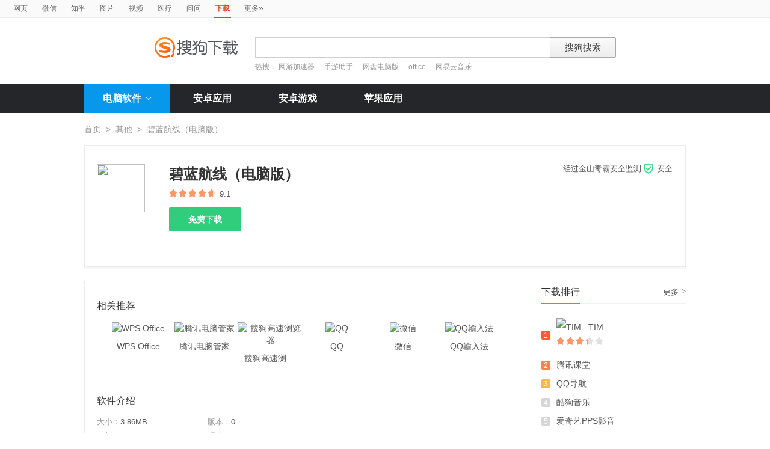

--- FILE ---
content_type: text/html; charset=UTF-8
request_url: https://xiazai.sogou.com/detail/34/5/-1693526689133890009.html?uID=AF81CF12E811A00A0000000065DFE5EE&w=2111
body_size: 10788
content:
<!DOCTYPE HTML>

<html>
<head>
    <meta charset="utf-8">
    <meta name="viewport" content="width=device-width,initial-scale=1">
    <title>碧蓝航线（电脑版）下载_搜狗下载</title>
    <meta name="keywords" content="碧蓝航线（电脑版）,碧蓝航线（电脑版）下载,碧蓝航线（电脑版）官方下载" />
    <meta name="description" content="《碧蓝航线》是一款集即时海战、少女养成及多种社交休闲玩法为一体的手游。由中日画师倾力打造，超过150位性格各异萌点十足的小姐姐等待出击，为你而战！游戏采取双排式策略作战方式，配合即时战斗模式，真实还原海战临场感，带你体验全新的操作乐趣！<br/>在近70%的表面被海水覆盖着的蓝色星球，人类的文明伴随着海域成熟发展。而一切的平静被突然出现在海洋中的未知敌人。为了夺回曾经的辉煌，白鹰、皇家、铁血、重樱等几大阵营联合起来成立了第三方军事组织“碧蓝航线”，奔赴战场的前线……<br/>【游戏特色】<br/>「即时海战，感受充满张力的临场感！」<br/>「强大的中日画师阵容，塑造各色魅力少女！」<br/>「养成与收集 丰富要素玩不过瘾！」<br/>「最激烈的PVP，争夺无敌舰队之名！」" />
    <link href="/static/css/frame.css" rel="stylesheet" type="text/css">
    <link href="/static/css/index.css?v=20231116" rel="stylesheet" type="text/css">
    <link href="/css/suggestion.css" rel="stylesheet" type="text/css"/>
    <script src="/js/jquery-1.11.1.min.js"></script>
    <script src="/js/jquery.cookie.js"></script>
    <script>var uigs_para = {pagetype:'detail'}</script>
    
<script>
/**
 * uigs日志上报
 * 页面定义uigs_para:
 * var uigs_para = {pagetype:'detail'};
 */

function getUigsCommonParams(isClick){
    const type = isClick?'cl':'pv';
    var imgurl = ['https://pb.sogou.com/',type,'.gif?uigs_productid=vs_web&vstype=xiazai&uigs_t='];
    imgurl.push((new Date()).getTime());
    if (typeof uigs_para != "undefined"){
        var obj = uigs_para;
        for (var prop in obj) {
            if (obj.hasOwnProperty(prop)) {
                imgurl.push("&"+prop + "=" + encodeURIComponent(obj[prop]));
            }
        }
    }
    return imgurl;
}

function uigs_pv(other){
    try{
        if (typeof uigs_para === "undefined"){
            return;
        }
        var imgurl = getUigsCommonParams();
        imgurl.push("&");
        imgurl.push(other||"");
        (new Image()).src = imgurl.join("");
    }catch(E){
    }
}

function uigs_cl(uigs_cl,other){
    try{
        if (typeof uigs_para === "undefined"){
            return;
        }
        var imgurl = getUigsCommonParams(true);
        imgurl.push("&uigs_cl=",uigs_cl);
        imgurl.push("&");
        imgurl.push(other||"");
        (new Image()).src = imgurl.join("");
    }catch(E){
    }
}

function uigsClick(element){
    var $this = $(element);
    var uigs = $this.attr('uigs');
    if(uigs){
        uigs_cl(uigs);
    }
}

$(function(){
    uigs_pv();

    $('body').on('click','a,[uigs]',function() {
        uigsClick(this);
    });
});
</script>
    <script type="text/javascript" src="/js/common.js"></script>
    <script type="text/javascript" src="https://dlweb.sogoucdn.com/vr/js/sogoudownloadinterface.0602.js"></script>

    <style>
    .process-bar {
    	background: #2fc276 !important;
    }
    
    </style>
</head>

<body>

<head>
	<!--[if lte IE 6]><link href="/static/css/index_ie6.css" rel="stylesheet" type="text/css"><![endif]-->
</head>
<style>
    .suggestion  { text-align: left; }
    .nobg , .suglist{width:598px;}   /*宽度修改*/
    .topnav {
        width: 580px;
    }
</style>
<div class="searchnav">
    <ul class="topnav">
        
                <li><a onclick="s0(this,'query')" search="http://www.sogou.com/web?uID=27E375125B51A20B00000000696DFEE7" href="http://www.sogou.com">网页</a></li>
                <li><a onclick="s0(this,'query')" search="http://weixin.sogou.com/weixin?uID=27E375125B51A20B00000000696DFEE7" href="http://weixin.sogou.com">微信</a></li>
                <li><a href="http://zhihu.sogou.com?uID=27E375125B51A20B00000000696DFEE7">知乎</a></li>
                <li><a onclick="s0(this,'query')" search="http://pic.sogou.com/pics?uID=27E375125B51A20B00000000696DFEE7" href="http://pic.sogou.com/">图片</a></li>
                <li><a onclick="s0(this,'query')" search="http://v.sogou.com/v?uID=27E375125B51A20B00000000696DFEE7" href="http://v.sogou.com/">视频</a></li>
                <li><a onclick="s0(this,'query')" search="https://www.sogou.com/web?m2web=mingyi.sogou.com&ie=utf8&uID=27E375125B51A20B00000000696DFEE7" href="https://mingyi.sogou.com/">医疗</a></li>

                        <li><a href="http://wenwen.sogou.com" target="_blank">问问</a></li>
                    
                <li class="cur">下载</li>
                <li><a href="http://www.sogou.com/docs/more.htm">更多<span class="topraquo">&raquo;</span></a></li>
            
    </ul>
</div>
<div class="header" style="height:78px;z-index:99998;">
    <div class="searchbox">
        <a href="http://xiazai.sogou.com/" class='logo'><img src="/static/images/logo.png" srcset="/static/images/logo@2x.png 2x" alt="搜狗下载"></a>
        <form action="/search" method="get" class="searchform" name="searchForm" id="searchForm" onsubmit="checkForm()" style="position: relative;">
            <input name="uID" type="hidden" id="uid"  value="27E375125B51A20B00000000696DFEE7">
            <input name="euid" type="hidden" id="euid"  value="">
            <input name="w" type="hidden" id="w"  value="">
            <div class="querybox">
                <div class="qborder"><input type="text" name="query" id="query" class="query" autocomplete="off" value=""></div>
            </div>
            <div class="sbtn1"><input type="submit" value="搜狗搜索"></div>
            <div id="_suggestion" class="suggestion nobg" style="left: 0px; top: 32px; display: none; z-index:999999;">
                <div class="suginner">
                    <ul class="suglist"></ul>
                </div>
            </div>
            
                <div class="hotwords">热搜：
                    
                        <a href="/search?uID=27E375125B51A20B00000000696DFEE7&query=网游加速器&w=1996&euid=">网游加速器</a>
                    
                        <a href="/search?uID=27E375125B51A20B00000000696DFEE7&query=手游助手&w=1996&euid=">手游助手</a>
                    
                        <a href="/search?uID=27E375125B51A20B00000000696DFEE7&query=网盘电脑版&w=1996&euid=">网盘电脑版</a>
                    
                        <a href="/search?uID=27E375125B51A20B00000000696DFEE7&query=office&w=1996&euid=">office</a>
                    
                        <a href="/search?uID=27E375125B51A20B00000000696DFEE7&query=网易云音乐&w=1996&euid=">网易云音乐</a>
                    
                </div>
            
        </form>
    </div>
</div>

<div class="navbox_wrap">
    <div class="navbox">
        <ul>
            <li class="nav_pc" id="subNavBtn">
                <a href="/category/%E8%81%94%E7%BB%9C%E6%B2%9F%E9%80%9A/1.html?uID=27E375125B51A20B00000000696DFEE7&amp;w=2299" class="nav_item nav_item_cur">电脑软件<i class="nav_arrow"></i></a>
                <div class="sub_nav_wrap" id="subNav">
                    <div class="sub_nav">
                        <div class="sub_nav_inner nav_box">
                            <a uigs="sort_PC" href="/category/%E8%81%94%E7%BB%9C%E6%B2%9F%E9%80%9A/1.html?uID=27E375125B51A20B00000000696DFEE7&amp;w=2299"><i class="nav_icon_communicate"></i>联络沟通</a>
                            <a uigs="sort_PC" href="/category/%E8%BE%93%E5%85%A5%E6%B3%95/2.html?uID=27E375125B51A20B00000000696DFEE7&amp;w=2299"><i class="nav_icon_inputmethod"></i>输 入 法</a>
                            <a uigs="sort_PC" href="/category/%E8%A7%86%E9%A2%91%E6%92%AD%E6%94%BE/3.html?uID=27E375125B51A20B00000000696DFEE7&amp;w=2299"><i class="nav_icon_vedio"></i>视频播放</a>
                            <a uigs="sort_PC" href="/category/%E9%9F%B3%E9%A2%91%E6%92%AD%E6%94%BE/4.html?uID=27E375125B51A20B00000000696DFEE7&amp;w=2299"><i class="nav_icon_audio"></i>音频播放</a>
                            <a uigs="sort_PC" href="/category/%E6%B8%B8%E6%88%8F%E4%BC%91%E9%97%B2/5.html?uID=27E375125B51A20B00000000696DFEE7&amp;w=2299"><i class="nav_icon_game"></i>游戏休闲</a>
                            <a uigs="sort_PC" href="/category/%E5%8A%9E%E5%85%AC%E5%AD%A6%E4%B9%A0/6.html?uID=27E375125B51A20B00000000696DFEE7&amp;w=2299"><i class="nav_icon_officelearn"></i>办公学习</a>
                            <a uigs="sort_PC" href="/category/%E7%BD%91%E7%BB%9C%E4%B8%8B%E8%BD%BD/7.html?uID=27E375125B51A20B00000000696DFEE7&amp;w=2299"><i class="nav_icon_download"></i>网络下载</a>
                            <a uigs="sort_PC" href="/category/%E6%B5%8F%E8%A7%88%E5%99%A8/8.html?uID=27E375125B51A20B00000000696DFEE7&amp;w=2299"><i class="nav_icon_browser"></i>浏 览 器</a>
                            <a uigs="sort_PC" href="/category/%E7%BD%91%E7%BB%9C%E5%BA%94%E7%94%A8/9.html?uID=27E375125B51A20B00000000696DFEE7&amp;w=2299"><i class="nav_icon_networkapp"></i>网络应用</a>
                            <a uigs="sort_PC" href="/category/%E5%9B%BE%E7%89%87%E5%B7%A5%E5%85%B7/10.html?uID=27E375125B51A20B00000000696DFEE7&amp;w=2299"><i class="nav_icon_imagetool"></i>图片工具</a>
                            <a uigs="sort_PC" href="/category/%E6%A1%8C%E9%9D%A2%E4%B8%BB%E9%A2%98/11.html?uID=27E375125B51A20B00000000696DFEE7&amp;w=2299"><i class="nav_icon_deskoptheme"></i>桌面主题</a>
                            <a uigs="sort_PC" href="/category/%E5%AE%89%E5%85%A8%E9%98%B2%E6%8A%A4/12.html?uID=27E375125B51A20B00000000696DFEE7&amp;w=2299"><i class="nav_icon_secure"></i>安全防护</a>
                            <a uigs="sort_PC" href="/category/%E7%B3%BB%E7%BB%9F%E5%B7%A5%E5%85%B7/13.html?uID=27E375125B51A20B00000000696DFEE7&amp;w=2299"><i class="nav_icon_systemtool"></i>系统工具</a>
                            <a uigs="sort_PC" href="/category/%E5%8E%8B%E7%BC%A9%E5%88%BB%E5%BD%95/14.html?uID=27E375125B51A20B00000000696DFEE7&amp;w=2299"><i class="nav_icon_compression"></i>压缩刻录</a>
                            <a uigs="sort_PC" href="/category/%E9%A9%B1%E5%8A%A8%E8%A1%A5%E4%B8%81/15.html?uID=27E375125B51A20B00000000696DFEE7&amp;w=2299"><i class="nav_icon_driver"></i>驱动补丁</a>
                            <a uigs="sort_PC" href="/category/%E5%BC%80%E5%8F%91%E5%B7%A5%E5%85%B7/16.html?uID=27E375125B51A20B00000000696DFEE7&amp;w=2299"><i class="nav_icon_devtool"></i>开发工具</a>
                            <a uigs="sort_PC" href="/category/%E8%82%A1%E7%A5%A8%E7%BD%91%E9%93%B6/17.html?uID=27E375125B51A20B00000000696DFEE7&amp;w=2299"><i class="nav_icon_stock"></i>股票网银</a>
                            <a uigs="sort_PC" href="/category/%E5%AA%92%E4%BD%93%E7%BC%96%E8%BE%91/18.html?uID=27E375125B51A20B00000000696DFEE7&amp;w=2299"><i class="nav_icon_mediaeditor"></i>媒体编辑</a>
                        </div>
                    </div>
                </div>
            </li>
            <li><a href="http://as.sogou.com/catlist?pid=34&cid=49&uID=27E375125B51A20B00000000696DFEE7" class="nav_item">安卓应用</a></li>
            <li><a href="http://as.sogou.com/catlist?pid=17&cid=31&uID=27E375125B51A20B00000000696DFEE7" class="nav_item">安卓游戏</a></li>
            <li><a href="http://as.sogou.com/ios?uID=27E375125B51A20B00000000696DFEE7" class="nav_item">苹果应用</a></li>
        </ul>
    </div>
</div>
<script type="text/javascript">
    var highlight_li = -1;
    var suggLis;
    var _url = "/search?uID=27E375125B51A20B00000000696DFEE7&query=";
    var default_query = "";

    $(document).ready(function(){
        if($('#query').val()==""){
            $('#query').focus();
        }


    })

    $('#reset').click(function() {
        $(this).hide();
        $('#query').val("");
        $('#query').focus();
    });
    //IE和firefox
    if(navigator.userAgent.toLowerCase().indexOf('msie')>0 || navigator.userAgent.toLowerCase().indexOf('firefox')>0){
        $('#query').bind('keyup',function(event){
            if(event.keyCode != "9" && event.keyCode != "38" && event.keyCode!='40') {
                input_suggest();
            }
        });
    }else{
        $("#query").on('input',function(e){
            input_suggest();
        });
    }

    $("#query").on('focus',function(e){
        input_suggest();
    });

    $("#query").on('blur',function(e){
        if(e.target.id!='query' && e.target.className.indexOf("slide")<0){
            $("#_suggestion").hide();
        }
    });
    var input_suggest = function(){
        value = $('#query').val();
        $.ajax({
            type:"get",
            url:"/getSuggestion",
            dataType:"json",
            async:false,
            data:{query:value},
            success:function(data){
                if(data.success && data.list.length>0){
                    var _html = "";
                    for(var i = 0 ; i<10 && i < data.list.length;i++){
                        var _text = data.list[i]
                        if(_text=='' || _text==undefined){
                            continue
                        }
                        if(_text.length>30){
                            _text = _text.substring(0,30);
                        }
                        var _text = data.list[i];
                        _html += "<li>"
                        if(_text.indexOf(value)==0){
                            _text = _text.substring(value.length,_text.length);
                            _html += value+"<strong>"+_text+"</strong>"
                        }else{
                            _html += _text
                        }
                        _html += "</li>"
                    }
                    $("#_suggestion div ul").html(_html);
                    $("#_suggestion div ul li").each(function(){
                        $(this).on("click",function(){
                            window.location.href=_url+encodeURIComponent($(this).text())+"&w=2042";
                        });
                    });
                    $("#_suggestion").show();
                    suggLis = $("#_suggestion div ul li");
                    highlight_li = -1;
                    hoverFunc('#_suggestion div ul li', 'cur');
                }else{
                    $("#_suggestion").hide();
                }
            },
            error:function(){}
        });
    };
    function stopEvent(evt){
        if(evt.preventDefault){
            evt.preventDefault()
        }
        evt.cancelBubble=true;
        return evt.returnValue=false
    }
    //keydown的处理
    function keydown(evt){
        evt = evt||window.event;
        if (evt.keyCode == 27){ //Esc
            $("#_suggestion").hide();
            return stopEvent(evt);
        }else if(evt.keyCode == 13){ //Enter
        }else{
            if($("#_suggestion").css("display")=="block"){
                if (evt.keyCode == 38){
                    upKey();
                    return stopEvent(evt);
                }else if (evt.keyCode == 9 || evt.keyCode == 40){
                    downKey();
                    return stopEvent(evt);
                }
            }else{
                if ((evt.keyCode == 38)||(evt.keyCode == 40)){
                    highlight_li = -1;
                    clearHighlight();
                    $("#_suggestion").show();
                }
            }
        }
    }
    $(document).click(function(e){
        if(e.target.id!='query' && e.target.className.indexOf("slide")<0){
            $("#_suggestion").hide();
        }
    });
    $(document).bind('keydown',function(event){
        keydown(event);
    });


    function highlight(){
        clearHighlight();
        if(highlight_li>=0){
            suggLis[highlight_li].className="cur";
            $("#query").val($(suggLis[highlight_li]).text());
            $("#w").val("2042")
        }else{
            $("#query").val(default_query);
        }
    }
    function clearHighlight(){
        for(var i=0;i<suggLis.length;i++){
            suggLis[i].className="";
        }
    }

    function upKey(){
        clearHighlight();
        highlight_li--;
        if(highlight_li==-2){
            highlight_li=Math.min(suggLis.length,10)-1
        }
        highlight()
    }

    function downKey(){
        clearHighlight();
        highlight_li++;
        if(highlight_li==Math.min(suggLis.length,10)){
            highlight_li=-1
        }
        highlight()
    }
    function hoverFunc(select, css){
        $(select).hover(
                function(){
                    $(this).addClass(css);
                },
                function(){
                    $(this).removeClass(css);
                }
        )
    }

    function s0(o,key){
        var _input=$("#query").val();
        if(_input.length>0){
            var h = $(o).attr("search");
            h+="&"+key+"="+encodeURIComponent(_input);
            $(o).attr("href",h);
        }
    }
    function s(o){
        var _input=$("#query").val();
        if(_input.length>0){
            var h = $(o).attr("search");
            h+="&query="+encodeURIComponent(_input);
            $(o).attr("href",h);
        }
    }
    function s2(o){
        var _input=$("#query").val();
        if(_input.length>0){
            var h = $(o).attr("search");
            h+="&kw="+encodeURIComponent(_input);
            $(o).attr("href",h);
        }
    }

    function s3(o){
        var _input=$("#query").val();
        if(_input.length>0){
            var h = $(o).attr("search");
            h+="&sp="+encodeURIComponent(_input);
            $(o).attr("href",h);
        }
    }

    function s4(o){
        var _input=$("#query").val();
        if(_input.length>0){
            var h = $(o).attr("search");
            h+="&w="+encodeURIComponent(_input);
            $(o).attr("href",h);
        }
    }
    function checkForm(){
        var _input=$("#query").val();
        if(_input.length>40){
            _input = _input.substring(0,40);
            $("#query").val(_input);
        }
    }

    var url = "/WEB-INF/views/detail.jsp";
    if(url.match("index")) {
        $('#li_index').addClass("cur");
    } else if(url.match("ranking")) {
        $('#li_rank').addClass("cur");
    }else if(url.match("topicList")) {
        $('#li_topic').addClass("cur");
    }else if(url.match("clinic")) {
        $('#li_clinic').addClass("cur");
    }
</script>
<div class="wrap">
    
    <div class="location">
        <a href="/index.html?uID=27E375125B51A20B00000000696DFEE7">首页</a><span>&gt;</span><a href="/category/%E5%85%B6%E4%BB%96/0.html?uID=27E375125B51A20B00000000696DFEE7&amp;w=2299">其他</a><span>&gt;</span>碧蓝航线（电脑版）
    </div>
    <div class="soft_detail_wrap">
        <!--如果没有detail_r内容class添加detail_box_no_r-->
        <!--如果图标显示为小图标80*80，class添加detail_box_s_img-->
        
        <div class="soft_detail_box detail_box_no_r">
            
            <div class="detail_l">
                
                        <img src="https://img03.sogoucdn.com/v2/thumb/resize/w/80/h/80?appid=100520147&url=https%3A%2F%2Fcu003.www.duba.net%2Fduba%2Ftools%2Fdubatools%2Fsoftmgricon%2F82001874.png" height="80" width="80">
                    
                <div class="soft_detail_info">
                    <strong class="soft_name">碧蓝航线（电脑版）
                    </strong>
                    <span class="star_wrap">
                        <i class="star" style="width:91%"></i>
                    </span>
                    <span class="num">9.1</span>
                    
                    <div class="btns_box">
                        <input type="hidden" value="-1693526689133890009" id="docid" />
                        <input type="hidden" value="" id="softId" />



                        <a id="detail_normaldown" target="_blank" href="https://xiazai.sogou.com/comm/redir?softdown=1&amp;u=5M778mNuk-LYxMtnKbhjD-mWwUbHka3ycOHXVloVrikPo1w2btHTdNno_SsdQBm7FJFtFYa79t5lx4sAHGEx5lFWRdESpgYDSN4cTBOHyKUuX5yXeqEXcQ..&amp;pcid=-1693526689133890009&amp;fr=xiazai&amp;w=2519&amp;source=liebao" class="super_btn" title="下载碧蓝航线（电脑版）" uigs="download_PC">
                            免费下载
                        </a>

                    </div>


                </div>
                <span class="security_tip">
                    <a href="http://www.ijinshan.com/cooperate/sougou?soft_name=%E7%A2%A7%E8%93%9D%E8%88%AA%E7%BA%BF%EF%BC%88%E7%94%B5%E8%84%91%E7%89%88%EF%BC%89&soft_logo=https%3A%2F%2Fcu003.www.duba.net%2Fduba%2Ftools%2Fdubatools%2Fsoftmgricon%2F82001874.png&soft_version=0">经过金山毒霸安全监测 <i class="security_icon"></i>安全</a>
                </span>
            </div>
        </div>
    </div>

    <div class="main_box">

        <div class="main_box_l">

            <div class="soft_detail_con">
                <h3 class="detail_tit">相关推荐</h3>
                <div id="detail_jingpintuijian" class="soft_recmmend_wrap">
                    <div class="soft_recommend_box">
                        <div class="soft_icon_list" style="width:10000px;left:0;">
                            
                                            <div class="soft_icon_item beforeSoft">
                                                <a href="/detail/34/0/-3406222873872061787.html?uID=27E375125B51A20B00000000696DFEE7&amp;w=2111" title="WPS Office"><img src="https://img03.sogoucdn.com/v2/thumb/resize/w/56/h/56?appid=100520147&url=http%3A%2F%2Fdl.app.sogou.com%2Fpc_logo%2F-3406222873872061787.png" height="56" width="56" alt="WPS Office"></a>
                                                <span class="soft_name">WPS Office</span>
                                                <span class="download_btn"><a href="https://xiazai.sogou.com/comm/redir?softdown=1&amp;u=5M778mNuk-LYxMtnKbhjD-mWwUbHka3ycOHXVloVrikPo1w2btHTdNno_SsdQBm7FJFtFYa79t5lx4sAHGEx5lFWRdESpgYDSN4cTBOHyKUuX5yXeqEXcQ..&amp;pcid=-1693526689133890009&amp;fr=xiazai&amp;w=2519&amp;source=liebao">下载</a></span>
                                            </div>
                                        
                                            <div class="soft_icon_item beforeSoft">
                                                <a href="/detail/34/0/9005630369706256081.html?uID=27E375125B51A20B00000000696DFEE7&amp;w=2111" title="腾讯电脑管家"><img src="https://img03.sogoucdn.com/v2/thumb/resize/w/56/h/56?appid=100520147&url=http%3A%2F%2Fdl.app.sogou.com%2Fpc_logo%2F9005630369706256081.png" height="56" width="56" alt="腾讯电脑管家"></a>
                                                <span class="soft_name">腾讯电脑管家</span>
                                                <span class="download_btn"><a href="https://xiazai.sogou.com/comm/redir?softdown=1&amp;u=5M778mNuk-LYxMtnKbhjD-mWwUbHka3ycOHXVloVrikPo1w2btHTdNno_SsdQBm7FJFtFYa79t5lx4sAHGEx5lFWRdESpgYDSN4cTBOHyKUuX5yXeqEXcQ..&amp;pcid=-1693526689133890009&amp;fr=xiazai&amp;w=2519&amp;source=liebao">下载</a></span>
                                            </div>
                                        
                                            <div class="soft_icon_item beforeSoft">
                                                <a href="/detail/34/0/8623308865128809051.html?uID=27E375125B51A20B00000000696DFEE7&amp;w=2111" title="搜狗高速浏览器"><img src="https://img03.sogoucdn.com/v2/thumb/resize/w/56/h/56?appid=100520147&url=http%3A%2F%2Fdl.app.sogou.com%2Fpc_logo%2F8623308865128809051.png" height="56" width="56" alt="搜狗高速浏览器"></a>
                                                <span class="soft_name">搜狗高速浏览器</span>
                                                <span class="download_btn"><a href="https://xiazai.sogou.com/comm/redir?softdown=1&amp;u=5M778mNuk-LYxMtnKbhjD-mWwUbHka3ycOHXVloVrikPo1w2btHTdNno_SsdQBm7FJFtFYa79t5lx4sAHGEx5lFWRdESpgYDSN4cTBOHyKUuX5yXeqEXcQ..&amp;pcid=-1693526689133890009&amp;fr=xiazai&amp;w=2519&amp;source=liebao">下载</a></span>
                                            </div>
                                        
                                            <div class="soft_icon_item beforeSoft">
                                                <a href="/detail/34/0/-3080605666447722537.html?uID=27E375125B51A20B00000000696DFEE7&amp;w=2111" title="QQ"><img src="https://img03.sogoucdn.com/v2/thumb/resize/w/56/h/56?appid=100520147&url=http%3A%2F%2Fdl.app.sogou.com%2Fpc_logo%2F-3080605666447722537.png" height="56" width="56" alt="QQ"></a>
                                                <span class="soft_name">QQ</span>
                                                <span class="download_btn"><a href="https://xiazai.sogou.com/comm/redir?softdown=1&amp;u=5M778mNuk-LYxMtnKbhjD-mWwUbHka3ycOHXVloVrikPo1w2btHTdNno_SsdQBm7FJFtFYa79t5lx4sAHGEx5lFWRdESpgYDSN4cTBOHyKUuX5yXeqEXcQ..&amp;pcid=-1693526689133890009&amp;fr=xiazai&amp;w=2519&amp;source=liebao">下载</a></span>
                                            </div>
                                        
                                            <div class="soft_icon_item beforeSoft">
                                                <a href="/detail/34/0/4669602030091557924.html?uID=27E375125B51A20B00000000696DFEE7&amp;w=2111" title="微信"><img src="https://img03.sogoucdn.com/v2/thumb/resize/w/56/h/56?appid=100520147&url=http%3A%2F%2Fdl.app.sogou.com%2Fpc_logo%2F4669602030091557924.png" height="56" width="56" alt="微信"></a>
                                                <span class="soft_name">微信</span>
                                                <span class="download_btn"><a href="https://xiazai.sogou.com/comm/redir?softdown=1&amp;u=5M778mNuk-LYxMtnKbhjD-mWwUbHka3ycOHXVloVrikPo1w2btHTdNno_SsdQBm7FJFtFYa79t5lx4sAHGEx5lFWRdESpgYDSN4cTBOHyKUuX5yXeqEXcQ..&amp;pcid=-1693526689133890009&amp;fr=xiazai&amp;w=2519&amp;source=liebao">下载</a></span>
                                            </div>
                                        
                                            <div class="soft_icon_item beforeSoft">
                                                <a href="/detail/34/0/4975433513090204838.html?uID=27E375125B51A20B00000000696DFEE7&amp;w=2111" title="QQ输入法"><img src="https://img03.sogoucdn.com/v2/thumb/resize/w/56/h/56?appid=100520147&url=http%3A%2F%2Fdl.app.sogou.com%2Fpc_logo%2F4975433513090204838.png" height="56" width="56" alt="QQ输入法"></a>
                                                <span class="soft_name">QQ输入法</span>
                                                <span class="download_btn"><a href="https://xiazai.sogou.com/comm/redir?softdown=1&amp;u=5M778mNuk-LYxMtnKbhjD-mWwUbHka3ycOHXVloVrikPo1w2btHTdNno_SsdQBm7FJFtFYa79t5lx4sAHGEx5lFWRdESpgYDSN4cTBOHyKUuX5yXeqEXcQ..&amp;pcid=-1693526689133890009&amp;fr=xiazai&amp;w=2519&amp;source=liebao">下载</a></span>
                                            </div>
                                        
                                            <div class="soft_icon_item afterSoft" style="display: none">
                                                <a href="/detail/34/0/-5298489803314593863.html?uID=27E375125B51A20B00000000696DFEE7&amp;w=2111" title="大智慧365"><img src="https://img03.sogoucdn.com/v2/thumb/resize/w/56/h/56?appid=100520147&url=http%3A%2F%2Fdl.app.sogou.com%2Fpc_logo%2F-5298489803314593863.png" height="56" width="56" alt="大智慧365"></a>
                                                <span class="soft_name">大智慧365</span>
                                                <span class="download_btn"><a href="https://xiazai.sogou.com/comm/redir?softdown=1&amp;u=5M778mNuk-LYxMtnKbhjD-mWwUbHka3ycOHXVloVrikPo1w2btHTdNno_SsdQBm7FJFtFYa79t5lx4sAHGEx5lFWRdESpgYDSN4cTBOHyKUuX5yXeqEXcQ..&amp;pcid=-1693526689133890009&amp;dt=1&amp;w=2519&amp;source=liebao">下载</a></span>
                                            </div>
                                        
                                            <div class="soft_icon_item afterSoft" style="display: none">
                                                <a href="/detail/34/0/4871856506745242874.html?uID=27E375125B51A20B00000000696DFEE7&amp;w=2111" title="酷狗音乐"><img src="https://img03.sogoucdn.com/v2/thumb/resize/w/56/h/56?appid=100520147&url=http%3A%2F%2Fdl.app.sogou.com%2Fpc_logo%2F4871856506745242874.png" height="56" width="56" alt="酷狗音乐"></a>
                                                <span class="soft_name">酷狗音乐</span>
                                                <span class="download_btn"><a href="https://xiazai.sogou.com/comm/redir?softdown=1&amp;u=5M778mNuk-LYxMtnKbhjD-mWwUbHka3ycOHXVloVrikPo1w2btHTdNno_SsdQBm7FJFtFYa79t5lx4sAHGEx5lFWRdESpgYDSN4cTBOHyKUuX5yXeqEXcQ..&amp;pcid=-1693526689133890009&amp;dt=1&amp;w=2519&amp;source=liebao">下载</a></span>
                                            </div>
                                        
                                            <div class="soft_icon_item afterSoft" style="display: none">
                                                <a href="/detail/34/0/6451591383115926146.html?uID=27E375125B51A20B00000000696DFEE7&amp;w=2111" title="驱动精灵"><img src="https://img03.sogoucdn.com/v2/thumb/resize/w/56/h/56?appid=100520147&url=http%3A%2F%2Fdl.app.sogou.com%2Fpc_logo%2F6451591383115926146.png" height="56" width="56" alt="驱动精灵"></a>
                                                <span class="soft_name">驱动精灵</span>
                                                <span class="download_btn"><a href="https://xiazai.sogou.com/comm/redir?softdown=1&amp;u=5M778mNuk-LYxMtnKbhjD-mWwUbHka3ycOHXVloVrikPo1w2btHTdNno_SsdQBm7FJFtFYa79t5lx4sAHGEx5lFWRdESpgYDSN4cTBOHyKUuX5yXeqEXcQ..&amp;pcid=-1693526689133890009&amp;dt=1&amp;w=2519&amp;source=liebao">下载</a></span>
                                            </div>
                                        
                                            <div class="soft_icon_item afterSoft" style="display: none">
                                                <a href="/detail/34/0/1882834511144817344.html?uID=27E375125B51A20B00000000696DFEE7&amp;w=2111" title="QQ音乐"><img src="https://img03.sogoucdn.com/v2/thumb/resize/w/56/h/56?appid=100520147&url=https%3A%2F%2Fcu003.www.duba.net%2Fduba%2Ftools%2Fdubatools%2Fsoftmgricon%2F60040408.png" height="56" width="56" alt="QQ音乐"></a>
                                                <span class="soft_name">QQ音乐</span>
                                                <span class="download_btn"><a href="https://xiazai.sogou.com/comm/redir?softdown=1&amp;u=5M778mNuk-LYxMtnKbhjD-mWwUbHka3ycOHXVloVrikPo1w2btHTdNno_SsdQBm7FJFtFYa79t5lx4sAHGEx5lFWRdESpgYDSN4cTBOHyKUuX5yXeqEXcQ..&amp;pcid=-1693526689133890009&amp;dt=1&amp;w=2519&amp;source=liebao">下载</a></span>
                                            </div>
                                        
                                            <div class="soft_icon_item afterSoft" style="display: none">
                                                <a href="/detail/34/0/-4793892963357324613.html?uID=27E375125B51A20B00000000696DFEE7&amp;w=2111" title="电驴"><img src="https://img03.sogoucdn.com/v2/thumb/resize/w/56/h/56?appid=100520147&url=http%3A%2F%2Fdl.app.sogou.com%2Fpc_logo%2F-4793892963357324613.png" height="56" width="56" alt="电驴"></a>
                                                <span class="soft_name">电驴</span>
                                                <span class="download_btn"><a href="https://xiazai.sogou.com/comm/redir?softdown=1&amp;u=5M778mNuk-LYxMtnKbhjD-mWwUbHka3ycOHXVloVrikPo1w2btHTdNno_SsdQBm7FJFtFYa79t5lx4sAHGEx5lFWRdESpgYDSN4cTBOHyKUuX5yXeqEXcQ..&amp;pcid=-1693526689133890009&amp;dt=1&amp;w=2519&amp;source=liebao">下载</a></span>
                                            </div>
                                        
                                            <div class="soft_icon_item afterSoft" style="display: none">
                                                <a href="/detail/34/0/-7654919934142823378.html?uID=27E375125B51A20B00000000696DFEE7&amp;w=2111" title="YY语音"><img src="https://img03.sogoucdn.com/v2/thumb/resize/w/56/h/56?appid=100520147&url=https%3A%2F%2Fcu003.www.duba.net%2Fduba%2Ftools%2Fdubatools%2Fsoftmgricon%2F60001738.png" height="56" width="56" alt="YY语音"></a>
                                                <span class="soft_name">YY语音</span>
                                                <span class="download_btn"><a href="https://xiazai.sogou.com/comm/redir?softdown=1&amp;u=5M778mNuk-LYxMtnKbhjD-mWwUbHka3ycOHXVloVrikPo1w2btHTdNno_SsdQBm7FJFtFYa79t5lx4sAHGEx5lFWRdESpgYDSN4cTBOHyKUuX5yXeqEXcQ..&amp;pcid=-1693526689133890009&amp;dt=1&amp;w=2519&amp;source=liebao">下载</a></span>
                                            </div>
                                        
                        </div>
                    </div>
                    <a href="javascript:void(0)" id="slide-btn2-left" class="icon page_btn pre_page" style="display: none">&#xea1c;</a>
                    <a href="javascript:void(0)" id="slide-btn2-right" class="icon page_btn next_page" style="display: none">&#xea1d;</a>
                </div>
                <h3 class="detail_tit">软件介绍</h3>
                <div class="soft_intro_info">
                    <span class="info_size"><i>大小：</i>3.86MB</span>
                    <span class="info_version"><i>版本：</i>0</span>
                    <span class="info_date"><i>更新：</i>2018-06-07</span>
                    <span class="info_system"><i>系统：</i>Win10/Win8/Win7/WinS2008/Vista/WinXP/WinS2003 </span>
                </div>
                <div class="soft_intro_txt">
                    
                    <p class="intro_article">
                        <span id="short-desc">《碧蓝航线》是一款集即时海战、少女养成及多种社交休闲玩法为一体的手游。由中日画师倾力打造，超过150位性格各异萌点十足的小姐姐等待出击，为你而战！游戏采取双排式策略作战方式，配合即时战斗模式，真实还原海...</span>
                        <a id="link-more" href="javascript:void(0)"  class="fold_btn">展开<i class="arrow"></i></a>
                    </p>
                </div>
                <!--图片轮播 begin-->
                
                <div class="slide_box" id="slideBox" href=''>
                    
                        <div class="slide_img_b">
                            <a href="javascript:void(0)" target="_blank"><img src="https://img03.sogoucdn.com/v2/thumb/resize/w/280/h/280?appid=100520147&url=https%3A%2F%2Fsoftmgr.duba.net%2Fsnapshot%2Fimg%2F82001874_cover0.png"><span class="cover"></span></a>
                        </div>
                    
                        <div class="slide_img_b">
                            <a href="javascript:void(0)" target="_blank"><img src="https://img03.sogoucdn.com/v2/thumb/resize/w/280/h/280?appid=100520147&url=https%3A%2F%2Fsoftmgr.duba.net%2Fsnapshot%2Fimg%2F82001874_cover1.png"><span class="cover"></span></a>
                        </div>
                    
                        <div class="slide_img_b">
                            <a href="javascript:void(0)" target="_blank"><img src="https://img03.sogoucdn.com/v2/thumb/resize/w/280/h/280?appid=100520147&url=https%3A%2F%2Fsoftmgr.duba.net%2Fsnapshot%2Fimg%2F82001874_cover2.png"><span class="cover"></span></a>
                        </div>
                    
                </div>
                
                <!--图片轮播 end-->
                <div class="from_info">来源：
                    <a href="https://www.ijinshan.com/" target="_blank">金山毒霸</a>
                </div>
            </div>
            
        </div>

        <div class="main_box_r">
            
            <div class="download_bang_box">
                <div class="title">
                    <h3>下载排行</h3>
                    
                    <span class="tit_info">
                        <a href="/ranking.html?uID=27E375125B51A20B00000000696DFEE7">更多<i class="arrow">&gt;</i></a>
                    </span>
                </div>

                <div class="download_bang" id="downloadBang">
                    
                        <div class="bang_item bang_item_hover">
                            
                                    <span class="num num_01">1</span>
                                
                            <a href="/detail/34/0/5622324423116744740.html?uID=27E375125B51A20B00000000696DFEE7" class="img_b"><img src="https://img03.sogoucdn.com/v2/thumb/resize/w/56/h/56?appid=100520147&url=http%3A%2F%2Fdl.app.sogou.com%2Fpc_logo%2F5622324423116744740.png" height="56" width="56" alt="TIM"></a>
                            <span class="soft_name"><a href="/detail/34/0/5622324423116744740.html?uID=27E375125B51A20B00000000696DFEE7">TIM</a></span>
                        <span class="star_wrap">
                            <i class="star" style="width:66%"></i>
                        </span>

                        </div>
                    
                        <div class="bang_item ">
                            
                                    <span class="num num_02">2</span>
                                
                            <a href="/detail/34/0/7769400539401234250.html?uID=27E375125B51A20B00000000696DFEE7" class="img_b"><img src="https://img03.sogoucdn.com/v2/thumb/resize/w/56/h/56?appid=100520147&url=https%3A%2F%2Fcu003.www.duba.net%2Fduba%2Ftools%2Fdubatools%2Fsoftmgricon%2F70007278.png" height="56" width="56" alt="腾讯课堂"></a>
                            <span class="soft_name"><a href="/detail/34/0/7769400539401234250.html?uID=27E375125B51A20B00000000696DFEE7">腾讯课堂</a></span>
                        <span class="star_wrap">
                            <i class="star" style="width:65%"></i>
                        </span>

                        </div>
                    
                        <div class="bang_item ">
                            
                                    <span class="num num_03">3</span>
                                
                            <a href="/detail/34/0/676315563837238294.html?uID=27E375125B51A20B00000000696DFEE7" class="img_b"><img src="https://img03.sogoucdn.com/v2/thumb/resize/w/56/h/56?appid=100520147&url=https%3A%2F%2Fcu003.www.duba.net%2Fduba%2Ftools%2Fdubatools%2Fsoftmgricon%2F70004701.png" height="56" width="56" alt="QQ导航"></a>
                            <span class="soft_name"><a href="/detail/34/0/676315563837238294.html?uID=27E375125B51A20B00000000696DFEE7">QQ导航</a></span>
                        <span class="star_wrap">
                            <i class="star" style="width:65%"></i>
                        </span>

                        </div>
                    
                        <div class="bang_item ">
                            
                                    <span class="num">4</span>
                                
                            <a href="/detail/34/0/4871856506745242874.html?uID=27E375125B51A20B00000000696DFEE7" class="img_b"><img src="https://img03.sogoucdn.com/v2/thumb/resize/w/56/h/56?appid=100520147&url=http%3A%2F%2Fdl.app.sogou.com%2Fpc_logo%2F4871856506745242874.png" height="56" width="56" alt="酷狗音乐"></a>
                            <span class="soft_name"><a href="/detail/34/0/4871856506745242874.html?uID=27E375125B51A20B00000000696DFEE7">酷狗音乐</a></span>
                        <span class="star_wrap">
                            <i class="star" style="width:100%"></i>
                        </span>

                        </div>
                    
                        <div class="bang_item ">
                            
                                    <span class="num">5</span>
                                
                            <a href="/detail/34/18/-3230604409881581210.html?uID=27E375125B51A20B00000000696DFEE7" class="img_b"><img src="https://img03.sogoucdn.com/v2/thumb/resize/w/56/h/56?appid=100520147&url=http%3A%2F%2Fdl.app.sogou.com%2Fpc_logo%2F-3230604409881581210.png" height="56" width="56" alt="爱奇艺PPS影音"></a>
                            <span class="soft_name"><a href="/detail/34/18/-3230604409881581210.html?uID=27E375125B51A20B00000000696DFEE7">爱奇艺PPS影音</a></span>
                        <span class="star_wrap">
                            <i class="star" style="width:100%"></i>
                        </span>

                        </div>
                    
                        <div class="bang_item ">
                            
                                    <span class="num">6</span>
                                
                            <a href="/detail/34/0/-7654919934142823378.html?uID=27E375125B51A20B00000000696DFEE7" class="img_b"><img src="https://img03.sogoucdn.com/v2/thumb/resize/w/56/h/56?appid=100520147&url=https%3A%2F%2Fcu003.www.duba.net%2Fduba%2Ftools%2Fdubatools%2Fsoftmgricon%2F60001738.png" height="56" width="56" alt="YY语音"></a>
                            <span class="soft_name"><a href="/detail/34/0/-7654919934142823378.html?uID=27E375125B51A20B00000000696DFEE7">YY语音</a></span>
                        <span class="star_wrap">
                            <i class="star" style="width:78%"></i>
                        </span>

                        </div>
                    
                        <div class="bang_item ">
                            
                                    <span class="num">7</span>
                                
                            <a href="/detail/34/0/-6699374927030488929.html?uID=27E375125B51A20B00000000696DFEE7" class="img_b"><img src="https://img03.sogoucdn.com/v2/thumb/resize/w/56/h/56?appid=100520147&url=http%3A%2F%2Fdl.app.sogou.com%2Fpc_logo%2F-6699374927030488929.png" height="56" width="56" alt="搜狗输入法"></a>
                            <span class="soft_name"><a href="/detail/34/0/-6699374927030488929.html?uID=27E375125B51A20B00000000696DFEE7">搜狗输入法</a></span>
                        <span class="star_wrap">
                            <i class="star" style="width:90%"></i>
                        </span>

                        </div>
                    
                        <div class="bang_item ">
                            
                                    <span class="num">8</span>
                                
                            <a href="/detail/34/12/5632829225944923461.html?uID=27E375125B51A20B00000000696DFEE7" class="img_b"><img src="https://img03.sogoucdn.com/v2/thumb/resize/w/56/h/56?appid=100520147&url=http%3A%2F%2Fpc3.gtimg.com%2Fsoftmgr%2Flogo%2F48%2F1810_48_1470208647.png" height="56" width="56" alt="电脑管家"></a>
                            <span class="soft_name"><a href="/detail/34/12/5632829225944923461.html?uID=27E375125B51A20B00000000696DFEE7">电脑管家</a></span>
                        <span class="star_wrap">
                            <i class="star" style="width:74%"></i>
                        </span>

                        </div>
                    
                        <div class="bang_item ">
                            
                                    <span class="num">9</span>
                                
                            <a href="/detail/34/0/-6542522661282298716.html?uID=27E375125B51A20B00000000696DFEE7" class="img_b"><img src="https://img03.sogoucdn.com/v2/thumb/resize/w/56/h/56?appid=100520147&url=http%3A%2F%2Fdl.app.sogou.com%2Fpc_logo%2F-6542522661282298716.png" height="56" width="56" alt="暴风影音"></a>
                            <span class="soft_name"><a href="/detail/34/0/-6542522661282298716.html?uID=27E375125B51A20B00000000696DFEE7">暴风影音</a></span>
                        <span class="star_wrap">
                            <i class="star" style="width:100%"></i>
                        </span>

                        </div>
                    
                        <div class="bang_item ">
                            
                                    <span class="num">10</span>
                                
                            <a href="/detail/34/7/-4581287645299687438.html?uID=27E375125B51A20B00000000696DFEE7" class="img_b"><img src="https://img03.sogoucdn.com/v2/thumb/resize/w/56/h/56?appid=100520147&url=http%3A%2F%2Fwww.33lc.com%2Fuploadfile%2F2016%2F0816%2F20160816014652160.png" height="56" width="56" alt="软件助手"></a>
                            <span class="soft_name"><a href="/detail/34/7/-4581287645299687438.html?uID=27E375125B51A20B00000000696DFEE7">软件助手</a></span>
                        <span class="star_wrap">
                            <i class="star" style="width:95%"></i>
                        </span>

                        </div>
                    
                </div>

            </div>

            <div class="hot_key_box">

                <div class="title">
                    <h3>热门搜索</h3>
                </div>

                <div class="hot_key_list">
                    
                        <a href="/detail/34/0/-3406222873872061787.html?uID=27E375125B51A20B00000000696DFEE7&amp;w=2320" class="short_key key_01">WPS Office</a>
                    
                        <a href="/detail/34/0/9005630369706256081.html?uID=27E375125B51A20B00000000696DFEE7&amp;w=2320" class="short_key key_02">腾讯电脑管家</a>
                    
                        <a href="/detail/34/0/8623308865128809051.html?uID=27E375125B51A20B00000000696DFEE7&amp;w=2320" class="long_key key_03">搜狗高速浏览器</a>
                    
                        <a href="/detail/34/0/-3080605666447722537.html?uID=27E375125B51A20B00000000696DFEE7&amp;w=2320" class="short_key key_04">QQ</a>
                    
                        <a href="/detail/34/0/4669602030091557924.html?uID=27E375125B51A20B00000000696DFEE7&amp;w=2320" class="short_key key_05">微信</a>
                    
                        <a href="/detail/34/0/4975433513090204838.html?uID=27E375125B51A20B00000000696DFEE7&amp;w=2320" class="long_key key_06">QQ输入法</a>
                    
                        <a href="/detail/34/0/-5298489803314593863.html?uID=27E375125B51A20B00000000696DFEE7&amp;w=2320" class="short_key key_07">大智慧365</a>
                    
                        <a href="/detail/34/0/4871856506745242874.html?uID=27E375125B51A20B00000000696DFEE7&amp;w=2320" class="short_key key_08">酷狗音乐</a>
                    
                        <a href="/detail/34/0/6451591383115926146.html?uID=27E375125B51A20B00000000696DFEE7&amp;w=2320" class="long_key key_09">驱动精灵</a>
                    
                        <a href="/detail/34/0/1882834511144817344.html?uID=27E375125B51A20B00000000696DFEE7&amp;w=2320" class="short_key key_01">QQ音乐</a>
                    
                        <a href="/detail/34/0/-4793892963357324613.html?uID=27E375125B51A20B00000000696DFEE7&amp;w=2320" class="short_key key_02">电驴</a>
                    
                        <a href="/detail/34/0/-7654919934142823378.html?uID=27E375125B51A20B00000000696DFEE7&amp;w=2320" class="long_key key_03">YY语音</a>
                    
                        <a href="/detail/34/0/7839367463619571826.html?uID=27E375125B51A20B00000000696DFEE7&amp;w=2320" class="short_key key_04">uTorrent</a>
                    
                        <a href="/detail/34/0/5062545431224130659.html?uID=27E375125B51A20B00000000696DFEE7&amp;w=2320" class="short_key key_05">变速精灵</a>
                    
                        <a href="/detail/34/0/7431190599517212231.html?uID=27E375125B51A20B00000000696DFEE7&amp;w=2320" class="long_key key_06">Skype</a>
                    
                        <a href="/detail/34/0/-7642219651591629285.html?uID=27E375125B51A20B00000000696DFEE7&amp;w=2320" class="short_key key_07">抖音电脑版</a>
                    
                        <a href="/detail/34/0/-2615505204212449859.html?uID=27E375125B51A20B00000000696DFEE7&amp;w=2320" class="short_key key_08">穿越火线</a>
                    
                        <a href="/detail/34/0/-6542522661282298716.html?uID=27E375125B51A20B00000000696DFEE7&amp;w=2320" class="long_key key_09">暴风影音</a>
                    
                </div>
            </div>
        </div>
    </div>
</div>


<div class="footer_wrap">
    <div class="footer">
        <a href="https://e.qq.com/ads/?from=sougou01" target="_blank">企业推广</a>
        -
        <a href="http://pinyin.sogou.com" target="_blank">输入法</a>
        -
        <a href="http://ie.sogou.com/" target="_blank">浏览器</a>
        -
        <a href="http://help.sogou.com" target="_blank">搜索帮助</a>

        -
        <a href="/comm/softSubmit" target="_blank">软件提交</a>
        <br>
        © <script type="text/javascript">document.write(new Date().getFullYear());</script> SOGOU - 京ICP证050897号 <a href="http://www.sogou.com/docs/terms.htm" target="_blank" class="g">免责声明</a>
    </div>
</div>
<div class="bottom_btn_box fix_ie">

    <div id="scrollupBtn" style="display:none;"><a href="javascript:void(0)" class="scrollup_btn" data-target="0">返回顶部</a></div>
</div>
<script type="text/javascript" src="/js/xiazai20151230.js?vs=1.05"></script>
<script type="text/javascript" src="/static/js/softpage.js?vs=1.05"></script>

<script>
    //底部返回顶部
    $('#scrollupBtn').scrollUp();
    var cur_url = encodeURIComponent(window.location.href);
    var _feed = $("#_feed_button")
    _feed.attr("href",_feed.attr("href")+cur_url);
</script>

<script>
    (function($){

        // 20220315下掉高速下载
    	// //根据cookie获取勾选框状态
    	// var hd_checkbox = $.cookie('hd_checkbox');
    	// if (hd_checkbox==null || hd_checkbox==undefined || hd_checkbox == '0') {
    	// 	$('.download_by_helper input').prop('checked','checked');
    	// }else {
    	// 	$('#detail_normaldown').show();
    	// }
    	//
    	// $('.download_by_helper input').bind('click',function(){
    	// 	 if($(this).prop('checked')){
    	// 		 $('#detail_normaldown').hide();
    	// 		 $.cookie('hd_checkbox','0',{expires:365, path:'/'});//0-隐藏普通下载
    	// 	 } else {
    	// 		 $('#detail_normaldown').show();
    	// 		 $.cookie('hd_checkbox','1',{expires:365, path:'/'});//1-显示普通下载
    	// 	 }
    	// });
    	
        $('#subNavBtn').hover(function(){
            $('#subNav').toggle();
            $('#subNavBtn .nav_arrow').toggleClass('nav_arrow_fold');
        });
        $('#downloadBang .bang_item ').hover(function(){
            $(this).siblings('.bang_item_hover').removeClass('bang_item_hover')
                    .end().addClass('bang_item_hover');
        });

        $("#slide-btn2-right" ).click(function() {
            $(".beforeSoft").toggle();
            $(".afterSoft").toggle();
        });

        $("#slide-btn2-left" ).click(function() {
            $(".afterSoft").toggle();
            $(".beforeSoft").toggle();
        });
        $("#detail_jingpintuijian").hover(function(){
            $("#slide-btn2-left").toggle();
            $("#slide-btn2-right").toggle();
        },function(){
            $("#slide-btn2-left").toggle();
            $("#slide-btn2-right").toggle();
        });
        var docid="-1693526689133890009";
        $.ajax({
            type: 'post',
            dataType: 'json',
            data:{docids:docid,cKey:"changyan_detail"+docid},
            url: '/loadChangyanCount',
            success: function(data) {
                if(data==null || data==undefined) {
                    return;
                }
                num = data[docid];
                $("#comment_num").html(num+"条评论<i class='icon'>&#xea13;</i>");
            }
        });

        var desc= '《碧蓝航线》是一款集即时海战、少女养成及多种社交休闲玩法为一体的手游。由中日画师倾力打造，超过150位性格各异萌点十足的小姐姐等待出击，为你而战！游戏采取双排式策略作战方式，配合即时战斗模式，真实还原海战临场感，带你体验全新的操作乐趣！<br/>在近70%的表面被海水覆盖着的蓝色星球，人类的文明伴随着海域成熟发展。而一切的平静被突然出现在海洋中的未知敌人。为了夺回曾经的辉煌，白鹰、皇家、铁血、重樱等几大阵营联合起来成立了第三方军事组织“碧蓝航线”，奔赴战场的前线……<br/>【游戏特色】<br/>「即时海战，感受充满张力的临场感！」<br/>「强大的中日画师阵容，塑造各色魅力少女！」<br/>「养成与收集 丰富要素玩不过瘾！」<br/>「最激烈的PVP，争夺无敌舰队之名！」';
        $('#link-more').click(function() {
            $(this).hide();
            $('#short-desc').html(desc);
        });
    })(jQuery);
    $('[name=hd_btn]').bind('click',function(){
        var obj = $(this);
        var hdObj = obj.data("hd");
        if(hdObj.source=='bz'){
            window.location.href=hdObj.sogouHighdownUrl;
        }else{
            hdSogouDownload(obj)
        }
    });
</script>

</body>
</html>